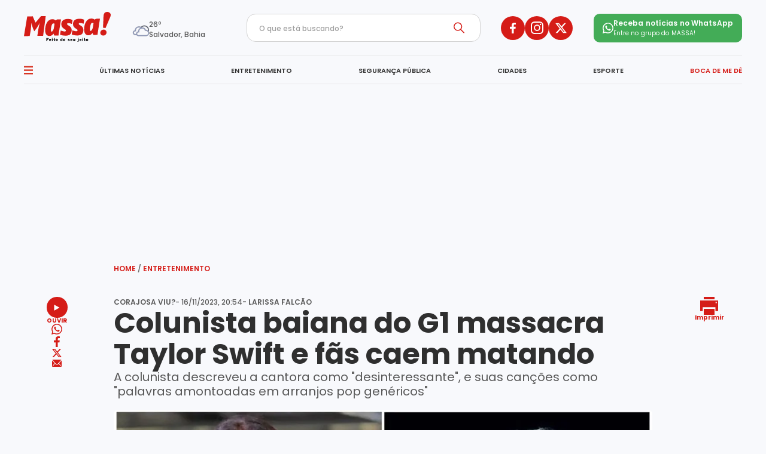

--- FILE ---
content_type: text/html; charset=UTF-8
request_url: https://jornalmassa.com.br/entretenimento/colunista-baiana-do-g1-massacra-taylor-swift-e-fas-caem-matando-1240341
body_size: 9793
content:
<!DOCTYPE html><html lang="pt-br"><head><title>Colunista baiana do G1 massacra Taylor Swift e fãs caem matando | Portal Massa</title><meta charset="UTF-8"><meta http-equiv="X-UA-Compatible" content="IE=edge"><meta name="HandheldFriendly" content><meta name="MobileOptimized" content="width"><meta name="viewport" content="width=device-width, initial-scale=1.0"><meta name="author" content="Massa"><meta name="copyright" content="Massa"><meta name="Publisher" content="https://jornalmassa.com.br"><meta name="Distribution" content="Global"><meta name="generator" content="Mundiware Elite CS"><link type="image/x-icon" rel="shortcut icon" href="https://jornalmassa.com.br/themes/default/favicon_massa.png"><link rel="apple-touch-icon" href="https://jornalmassa.com.br/themes/default/favicon_massa.png"><link rel="icon" type="image/x-icon" href="https://jornalmassa.com.br/themes/default/favicon_massa.png"><meta property="Robots" content="follow, index"><meta name="revisit-after" content="1 Day"><meta name="msvalidate.01" content=""><meta name="google-site-verification" content=""><meta property="fb:admins" content=""><meta property="fb:app_id" content=""><meta property="fb:pages" content=""><link rel="alternate" type="application/rss+xml" href="https://jornalmassa.com.br/rss"><meta http-equiv="x-dns-prefetch-control" content="on"><link rel="dns-prefetch" href="//www.google-analytics.com"><link rel="preconnect" href="//www.google-analytics.com"><link rel="dns-prefetch" href="//googleadservices.com"><link rel="preconnect" href="//googleadservices.com"><link rel="dns-prefetch" href="//www.googletagmanager.com"><link rel="preconnect" href="//www.googletagmanager.com"><link rel="dns-prefetch" href="//securepubads.g.doubleclick.net"><link rel="preconnect" href="//securepubads.g.doubleclick.net"><link rel="dns-prefetch" href="//www.googletagservices.com"><link rel="preconnect" href="//www.googletagservices.com"><link rel="dns-prefetch" href="//connect.facebook.net"><link rel="preconnect" href="//connect.facebook.net"><link rel="dns-prefetch" href="//cdn.ampproject.org"><link rel="preconnect" href="//cdn.ampproject.org"><script type="text/javascript">(function(n,t,i,r,u,f,e){n[i]=n[i]||function(){(n[i].q=n[i].q||[]).push(arguments)};f=t.createElement(r);f.async=1;f.src="https://www.clarity.ms/tag/"+u;e=t.getElementsByTagName(r)[0];e.parentNode.insertBefore(f,e)})(window,document,"clarity","script","eiytbjz2oo")</script><script async src="https://www.googletagmanager.com/gtag/js?id=G-NMZ5PD3W3K"></script><script>function gtag(){dataLayer.push(arguments)}window.dataLayer=window.dataLayer||[];gtag("js",new Date);gtag("config","G-NMZ5PD3W3K")</script><meta name="description" content='Mexendo no vespeiro de f&#227;s da loirinha, a jornalista baiana Carol Prado virou alvo de cr&#237;ticas nesta quinta-feira (16), ap&#243;s publicar uma an&#225;lise sobre a cantora americana Taylor Swift, no G1. A colunista descreveu a cantora como "desinteressante", e suas can&#231;&#245;es como "palavras amontoadas em arranjos pop gen&#233;ricos".'><meta name="keywords" content="Taylor Swift"><meta name="DC.title" content="Colunista baiana do G1 massacra Taylor Swift e f&#227;s caem matando | Massa"><meta name="DC.creator " content="Massa"><meta name="DC.subject" content="Taylor Swift | Colunista baiana do G1 massacra Taylor Swift e f&#227;s caem matando"><meta name="DC.description" content='Mexendo no vespeiro de f&#227;s da loirinha, a jornalista baiana Carol Prado virou alvo de cr&#237;ticas nesta quinta-feira (16), ap&#243;s publicar uma an&#225;lise sobre a cantora americana Taylor Swift, no G1. A colunista descreveu a cantora como "desinteressante", e suas can&#231;&#245;es como "palavras amontoadas em arranjos pop gen&#233;ricos". '><meta name="DC.publisher" content="Mundiware Elite CS"><meta name="Custodian" content="Mundiware"><meta name="DC.date.created" content="2023-11-16"><meta name="DC.date.modified" content="2023-11-16"><meta name="DC.Identifier" content="https://jornalmassa.com.br/entretenimento/colunista-baiana-do-g1-massacra-taylor-swift-e-fas-caem-matando-1240341"><meta name="DC.type" content="text.homepage.institucional"><meta name="DC.format" content="text/xhtml"><meta name="DC.type" content="text.homepage.image.video"><meta property="og:title" content="Colunista baiana do G1 massacra Taylor Swift e f&#227;s caem matando | Massa"><meta property="og:description" content='Mexendo no vespeiro de f&#227;s da loirinha, a jornalista baiana Carol Prado virou alvo de cr&#237;ticas nesta quinta-feira (16), ap&#243;s publicar uma an&#225;lise sobre a cantora americana Taylor Swift, no G1. A colunista descreveu a cantora como "desinteressante", e suas can&#231;&#245;es como "palavras amontoadas em arranjos pop gen&#233;ricos".'><meta property="og:url" content="https://jornalmassa.com.br/entretenimento/colunista-baiana-do-g1-massacra-taylor-swift-e-fas-caem-matando-1240341"><meta property="og:site_name" content="Portal Massa"><meta property="og:type" content="article"><meta property="og:locale" content="pt_BR"><meta property="og:image" content="https://cdn.jornalmassa.com.br/img/Artigo-Destaque/1240000/Colunista-baiana-do-G1-massacra-Taylor-Swift-e-fas0124034100202311162053.jpg?xid=5848040"><meta property="og:image:width" content="1500"><meta property="og:image:height" content="843"><meta property="article:section" content="Entretenimento"><meta property="article:published_time" content="2023-11-16T20:54"><meta property="twitter:card" content="summary_large_image"><meta property="twitter:site" content=""><meta property="twitter:creator" content=""><meta name="twitter:title" content="Colunista baiana do G1 massacra Taylor Swift e f&#227;s caem matando | Massa"><meta name="twitter:description" content='Mexendo no vespeiro de f&#227;s da loirinha, a jornalista baiana Carol Prado virou alvo de cr&#237;ticas nesta quinta-feira (16), ap&#243;s publicar uma an&#225;lise sobre a cantora americana Taylor Swift, no G1. A colunista descreveu a cantora como "desinteressante", e suas can&#231;&#245;es como "palavras amontoadas em arranjos pop gen&#233;ricos".'><meta property="twitter:site" content=""><meta property="twitter:creator" content=""><meta property="twitter:image" content="https://cdn.jornalmassa.com.br/img/Artigo-Destaque/1240000/Colunista-baiana-do-G1-massacra-Taylor-Swift-e-fas0124034100202311162053.jpg?xid=5848040"><meta property="twitter:image:width" content="1500"><meta property="twitter:image:height" content="843"><script type="application/ld+json">{"@context":"https://schema.org","@type":"NewsArticle","mainEntityOfPage":{"@type":"WebPage","@id":"https://jornalmassa.com.br/entretenimento/colunista-baiana-do-g1-massacra-taylor-swift-e-fas-caem-matando-1240341"},"headline":"Colunista baiana do G1 massacra Taylor Swift e fãs caem matando - Massa","datePublished":"2023-11-16T20:54:16.687-03:00","dateModified":"2023-11-16T20:53:20-03:00","author":{"@type":"Person","name":"Larissa Falcão","url":"https://jornalmassa.com.br/entretenimento/colunista-baiana-do-g1-massacra-taylor-swift-e-fas-caem-matando-1240341"},"image":"https://cdn.jornalmassa.com.br/img/Artigo-Destaque/1240000/Colunista-baiana-do-G1-massacra-Taylor-Swift-e-fas0124034100202311162053.jpg?xid=5848040","publisher":{"@type":"Organization","name":"Portal Massa","logo":{"@type":"ImageObject","url":"https://jornalmassa.com.br/themes/default/assets/img/desktop/manchetePadrao.png"}},"url":"https://jornalmassa.com.br/entretenimento/colunista-baiana-do-g1-massacra-taylor-swift-e-fas-caem-matando-1240341"}</script><link rel="shortlink" href="https://jornalmassa.com.br/entretenimento/colunista-baiana-do-g1-massacra-taylor-swift-e-fas-caem-matando-1240341"><link rel="canonical" href="https://jornalmassa.com.br/entretenimento/colunista-baiana-do-g1-massacra-taylor-swift-e-fas-caem-matando-1240341"><link rel="amphtml" href="/entretenimento/colunista-baiana-do-g1-massacra-taylor-swift-e-fas-caem-matando-1240341?_=amp"><link rel="alternate" href="https://jornalmassa.com.br/entretenimento/colunista-baiana-do-g1-massacra-taylor-swift-e-fas-caem-matando-1240341"><script>var _comscore=_comscore||[];_comscore.push({c1:"2",c2:"40060991",options:{enableFirstPartyCookie:!0,bypassUserConsentRequirementFor1PCookie:!0}}),function(){var n=document.createElement("script"),t=document.getElementsByTagName("script")[0];n.async=!0;n.src="https://sb.scorecardresearch.com/cs/40060991/beacon.js";t.parentNode.insertBefore(n,t)}()</script><noscript><img src="https://sb.scorecardresearch.com/p?c1=2&amp;c2=40060991
    &amp;cv=4.4.0&amp;cj=1"></noscript><link rel="preload" href="/themes/default/assets/fonts/Poppins-Bold.ttf" as="font" type="font/ttf" crossorigin><style>.massa-header{max-width:1200px;margin:0 auto;display:flex;flex-direction:column;margin-bottom:20px}.massa-header .massa-header-top{display:flex;justify-content:space-between;align-items:center;padding:20px 0;min-height:93px}.massa-header .massa-header-top .massa-header-wrapper{display:flex;gap:20px;justify-content:center;flex-direction:row-reverse;min-width:123px}.massa-header .massa-header-top .massa-header-wrapper{display:flex;flex-direction:column;gap:6px}.massa-header .massa-header-top .massa-header-wrapper{color:#2f2f2f;font-size:14px;font-weight:900}.massa-header .massa-header-top .massa-header-wrapper{color:#595959;font-size:10px;font-weight:500}.massa-header-wrapper span:first-of-type{display:block;margin-top:5px;font-family:"Poppins-Medium";font-size:12px;color:#595959;min-width:75px}.massa-header-wrapper div{min-height:30px;min-width:30px}.massa-header-wrapper img{min-width:30px;min-height:30px;height:30px;width:30px;margin-right:-16px;margin-top:5px}.massa-header-wrapper .temp{font-family:"Poppins-Bold";font-size:14px;color:#2f2f2f}.massa-header-classificados{display:flex;gap:25px}.massa-header .massa-header-top .massa-header-classificados a{color:#d51c17;font-size:12px;font-weight:900;text-decoration:none}.massa-header .massa-header-top .massa-header-wrapper{align-items:center;gap:20px;flex-direction:row-reverse;justify-content:space-between}.massa-header .massa-header-top ul{display:flex;align-items:center;gap:42px}.massa-search-box{border:1px solid #d3d3d3;padding:10px 20px;border-radius:15px;display:flex;justify-content:flex-start;background-color:#fff}.title-topic .icon-down{display:none;width:8px;margin-right:5px}.title-topic .icon-right{width:8px;margin-right:5px}.title-topic .icon-down-interior{display:none}.details-superior[open] .title-topic .icon-right{display:none}.details-superior[open] .title-topic .icon-down{display:inline}.details-interior[open] .title-topic .icon-right-interior{display:none}.details-interior[open] .title-topic .icon-down-interior{display:inline}.massa-search-box input::placeholder{font-family:"Poppins-Medium";color:#9f9f9f;font-size:12px}.massa-search-box img{width:18px;margin:0 6px 0 10px}.massa-redes-sociais{display:flex;gap:12px}.massa-redes-sociais img:hover{transform:scale(1.2)}.massa-redes-sociais a{width:40px;height:40px;border-radius:50%;background-color:#d51c17;display:flex;align-items:center;justify-content:center}.massa-header-nav{padding:15px 0;border-top:1px solid #e5e5e5;border-bottom:1px solid #e5e5e5}.massa-header-nav ul{display:flex;align-items:center;justify-content:space-between}.massa-header-nav ul li{position:relative}.massa-header-nav ul li::after{position:absolute;content:"";width:100%;opacity:0;height:2px;background-color:#d51c17!important;bottom:-16px;left:0;border-radius:20px;right:0;transform:scale(0);transition:.3s ease-in-out}.massa-header-nav ul li:hover::after{opacity:1;border-radius:20px;transform:scale(1)}.menuItem.active::after{content:"";opacity:1;border-radius:20px;transform:scale(1);display:block;position:absolute;background-color:#d51c17;background:#fff;height:2px;width:100%;border-radius:20px;bottom:-15px;transition:.2s}.massa-header-nav>ul>li>a{font-size:11px;color:#2f2f2f;text-decoration:none;font-family:"Poppins-Semibold"}.massa-header-nav>ul>li:last-child>a:last-child{color:#d51c17}.screen-menu{position:fixed;top:0;left:0;z-index:100;display:flex;width:100%;left:-100%;min-width:300px;transition:all .4s ease}.aside-section-menu{padding:30px;display:flex;flex-direction:column;gap:25px;height:100%}.aside-section-menu ul{display:flex;flex-direction:column;gap:15px}.aside-section-menu ul li a{font-size:16px;color:#2f2f2f;line-height:24px;position:relative;cursor:pointer;width:fit-content;font-family:'Poppins-ExtraBold';text-transform:uppercase;letter-spacing:.24px;padding-bottom:8px}.massa-search{position:relative;display:flex;align-items:center;border:1px solid #e5e5e5;border-radius:10px;padding:10px 25px}.massa-search input{color:#9f9f9f;font-family:'Poppins-Regular';width:185px}.massa-iconSearch{position:relative;padding-left:10px}.aside-section-menu .header{display:flex;justify-content:space-between;align-items:center}.mw-search-input{color:#2f2f2f;font-family:Poppins-bold;font-size:16px}@keyframes scaleFooter{0%{transform:scale(.98)}50%{transform:scale(.15)}100%{transform:scale(1)}}.barra-lateral-menu{width:320px;height:100vh;background-color:#fafafa;overflow-y:auto;overflow-x:hidden;display:flex;flex-direction:column;justify-content:space-between}#check:checked~.bg-menu-lateral{opacity:1;width:100%;height:100vh;background-color:#5151515c;backdrop-filter:blur(3px);position:fixed;z-index:999}.bg-menu-lateral{top:0;opacity:0;left:0}#check{display:none}#check:checked~.screen-menu{display:flex;transform:translateX(100%);z-index:1000}.whatsapp-group{display:flex;flex-direction:row;align-items:center;background-color:#43ac57;border-radius:10px;gap:10px;padding:7px 15px}.whatsapp-group div{display:flex;flex-direction:column;justify-content:center;color:#fff}@media(max-width:1205px){.massa-header .massa-header-top{padding:20px 20px}.massa-header-nav{padding:15px 20px}}@media(max-width:981px){.massa-header .massa-header-top .massa-header-wrapper{align-items:center;flex-direction:row-reverse;justify-content:space-between}.massa-header-nav{gap:1rem;overflow:hidden}.massa-header .massa-header-nav ul{min-width:100%;overflow-x:scroll}.massa-header .massa-header-nav ul::-webkit-scrollbar{display:none}.massa-header .massa-header-nav ul li{white-space:nowrap}}@media(max-width:733px){.whatsapp-group{display:none}}@media(max-width:733px){.massa-header-nav li{margin-right:15px}.massa-redes-sociais a{width:34px;height:34px}.massa-header-wrapper{width:auto}.massa-header-wrapper .temp{font-size:10px}.massa-header-wrapper span:first-of-type{font-size:10px}.massa-search-box{width:60px;gap:0;margin-right:10px}.mw-input-search-box{width:0}.logo img{margin-left:15px;height:145px;width:50px}.massa-header-wrapper img{height:30px;width:30px;margin-right:-19px;margin-left:16px;margin-top:5px}}@media(max-width:700px){.massa-header-wrapper{padding-right:341px px}.logo img{padding-left:105px}.massa-header .massa-header-top{display:flex;gap:95px;padding:20px}}@media(max-width:577px){.massa-header .massa-header-top{display:flex;justify-content:space-between;padding:20px}.logo img{height:145px;width:50px;padding-left:62px}.massa-header-classificados{display:none}.massa-redes-sociais a{display:none}.massa-redes-sociais{display:flex;gap:9px;margin-right:15px}.massa-search-box{display:none}}@media(max-width:449px){.massa-redes-sociais{display:none}.massa-header .massa-header-top{display:flex;justify-content:space-between;padding:20px}}@media(max-width:960px){.massa-search-box{display:none}}@media(max-width:390px){.logo{padding-left:20px}}</style><link rel="stylesheet" href="/themes/default/assets/css/sbundle_f6597b0a91e74ad1c1eff08c0df90474.css?t=1762439593" type="text/css" media="all"><script defer src="https://tags.juicebarads.com/js/jornalmassa.js"></script><script src="https://cdn.onesignal.com/sdks/OneSignalSDK.js" async=""></script><script>window.OneSignal=window.OneSignal||[];OneSignal.push(function(){OneSignal.init({appId:"30da9100-e2cf-48e9-8bd5-f0f8547b9a6d"})})</script></head><body><header class="massa-header"><div class="massa-header-top"><a href="/"><img fetchpriority="high" class="logo" src="/themes/default/assets/img/svg/logo.svg" alt="Logo - Massa"></a><div class="massa-header-wrapper" id="tempHeader"><span>27º <span>Salvador, Bahia</span></span><div><img fetchpriority="high" src="/themes/default/assets/img/tempo-owm/10d.png" fetchpriority="high" alt="previsao diaria"></div></div><div class="massa-header-classificados"></div><form class="massa-search-box form-top"><input class="mw-search-input input-header" type="text" placeholder="O que está buscando?"><img fetchpriority="high" src="/themes/default/assets/img/svg/search.svg" style="cursor:pointer" class="mw-search-button icon-search-header" alt="Search"></form><div class="massa-redes-sociais"><a href="https://pt-br.facebook.com/jornalmassaoficial" target="_blank"><img fetchpriority="high" src="/themes/default/assets/img/svg/facebook.svg" alt="Facebook"></a> <a href="https://www.instagram.com/jornalmassaoficial/" target="_blank"><img fetchpriority="high" src="/themes/default/assets/img/svg/instagram.svg" alt="Instagram"></a> <a href="https://x.com/jornalmassaofc/status/1706356293370364367?s=48" target="_blank"><svg xmlns="http://www.w3.org/2000/svg" width="19" height="20" viewBox="0 0 16 14"><path fill="#fff" id="twitter_x_logo_b" d="M13.855,2.25h2.454l-5.36,5.93,6.306,8.07H12.317L8.45,11.356,4.025,16.25H1.57L7.3,9.907,1.254,2.25H6.317l3.5,4.473Zm-.861,12.579h1.359L5.578,3.6H4.119Z" transform="translate(-1.254 -2.25)" fill="#fff" /></svg></a></div><a href="https://chat.whatsapp.com/Cr7vJmXS5hr9B3tRxX7E6S" class="whatsapp-group"><div><img class="lozad" fetchpriority="high" src="/themes/default/assets/img/svg/whatsapp-white.svg" alt="WHATSAPP"></div><div><span style="font-family:'Poppins-Semibold';font-size:12px;letter-spacing:.12px;line-height:18px">Receba notícias no WhatsApp</span> <span style="font-family:'Poppins-Regular';font-size:10px;letter-spacing:.1px;line-height:16px">Entre no grupo do <b>MASSA!</b></span></div></a></div><nav class="massa-header-nav"><ul><li><label id="icone" for="check" style="display:flex;gap:10px;align-items:center;cursor:pointer"><img style="width:15px;height:15px;filter:brightness(0) saturate(100%) invert(19%) sepia(71%) saturate(3629%) hue-rotate(354deg) brightness(96%) contrast(92%)" loading="lazy" src="/themes/default/assets/img/svg/menuhamburguer.svg" alt="i"></label><li class="menuItem" data-title="&#218;ltimas not&#237;cias"><a href="https://jornalmassa.com.br/ultimas-noticias" class="mw-link-decoration">ÚLTIMAS NOTÍCIAS</a><li class="menuItem" data-title="Entretenimento"><a href="https://jornalmassa.com.br/entretenimento?d=1" class="mw-link-decoration">ENTRETENIMENTO</a><li class="menuItem" data-title="Seguran&#231;a p&#250;blica"><a href="/seguranca-publica" class="mw-link-decoration">SEGURANÇA PÚBLICA</a><li class="menuItem" data-title="Cidades"><a href="/cidades" class="mw-link-decoration">CIDADES</a><li class="menuItem" data-title="Esporte"><a href="/esporte" class="mw-link-decoration">ESPORTE</a><li class="menuItem" data-title="Boca De Me D&#234;"><a href="https://jornalmassa.com.br/colunas/boca-de-me-de?d=1" class="mw-link-decoration">BOCA DE ME DÊ</a></ul></nav><input type="checkbox" id="check"><div class="screen-menu"><div class="barra-lateral-menu"><section class="aside-section-menu"><div class="header"><div class="massa-logo"><img loading="lazy" class="logo" src="/themes/default/assets/img/svg/logo.svg" alt="Logo"></div><label for="check" class="icon-close-menu"><img style="width:15px;height:15px" loading="lazy" src="/themes/default/assets/img/svg/close.svg" alt="i"></label></div><form class="massa-search-box form-aside" style="display:flex;width:106%"><input class="mw-search-input input-menu-aside" type="text" placeholder="O que está buscando?"><img loading="lazy" src="/themes/default/assets/img/svg/search.svg" style="margin:0;cursor:pointer" class="mw-search-button icon-search-aside" alt="Search"></form><a href="https://jornalmassa.com.br/ultimas-noticias">ÚLTIMAS NOTÍCIAS</a> <a href="/seguranca-publica">SEGURANÇA PÚBLICA</a> <a href="/entretenimento">ENTRETENIMENTO</a> <a href="/colunas/boca-de-me-de">BOCA DE ME DÊ</a> <a href="/colunas/na-cama-com-o-massa">NA CAMA COM O MASSA!</a> <a href="/cidades">CIDADES</a> <a href="/colunas/quebradeira">QUEBRADEIRA</a> <a href="/bbb">BBB</a> <a href="/esporte">ESPORTE</a> <a href="https://jornalmassa.com.br/esporte/ec-bahia?d=1">EC BAHIA</a> <a href="https://jornalmassa.com.br/esporte/ec-vitoria?d=1">EC VITÓRIA</a> <a href="/eventos">EVENTOS</a> <a href="https://jornalmassa.com.br/carnaval?d=1">CARNAVAL</a> <a href="https://jornalmassa.com.br/meubairroemassa?d=1">MEU BAIRRO É MASSA!</a> <a href="/colunas/bola-dentro">BOLA DENTRO</a> <a href="/politica">POLÍTICA</a> <a href="/viver-bem">VIVER BEM</a> <a href="/empregos">EMPREGOS</a> <a href="/mundo">MUNDO</a> <a href="https://jornalmassa.com.br/servicos?d=1">SERVIÇOS</a></section></div></div><div class="bg-menu-lateral"><label for="check" class="bg-menu-lateral"></label></div></header><script>function removeAccents(n){return n.normalize("NFD").replace(/[\u0300-\u036f]/g,"")}function hoverChecker(){const n=document.querySelectorAll(".menuItem");if(n.length){let t=removeAccents(document.title.toLowerCase());n.forEach(n=>{let i=removeAccents(n.getAttribute("data-title").toLowerCase());t.includes(i)&&n.classList.add("active")})}}hoverChecker()</script><div id="banner-01" class="banner-jba-long"></div><main class="mw-article-container"><section class="mw-article-navigator"><a href="/">Home <span>/</span></a> <a href="/entretenimento">Entretenimento</a></section><section class="article-wrapper"><aside class="share-container"><section class="article-share"><button id="mw-ouvir-btn" class="mw-btn-aside" aria-label="OUVIR"><span><svg xmlns="http://www.w3.org/2000/svg" width="17.327" height="10" viewBox="0 0 17.327 19.802"><path id="play" d="M8.355,5.784l17.327,9.9-17.327,9.9Z" transform="translate(-8.355 -5.784)" fill="#FFFFFF" /></svg></span> OUVIR<audio id="tts" src="" data-src="https://cdn.jornalmassa.com.br/img/TTS/1240000/Colunista-baiana-do-G1-massacra-Taylor-Swift-e-fas0124034100202311162053.mp3?xid=5848042" style="display:none"></audio></button><audio controls id="article-audio-player" style="display:none" data-duration="114.313" src="" data-src="https://cdn.jornalmassa.com.br/img/TTS/1240000/Colunista-baiana-do-G1-massacra-Taylor-Swift-e-fas0124034100202311162053.mp3?xid=5848042"></audio><div class="share"><ul class="slide"><li><a id="share-whatsapp" href="https://api.whatsapp.com/send?text=Jornal%20Massa%3A%20Colunista%20baiana%20do%20G1%20massacra%20Taylor%20Swift%20e%20f%C3%A3s%20caem%20matando%20https%3A%2F%2Fjornalmassa.com.br%2F_%2F1240341" target="_blank" rel="noopener"><img class="lozad" loading="lazy" src="/themes/default/assets/img/svg/whatsapp.svg" alt="WHATSAPP"></a><li><a href="https://www.facebook.com/sharer.php?u=https%3A%2F%2Fjornalmassa.com.br%2F_%2F1240341" target="_blank" title="Compartilhar no Facebook" class="mw-share-btn" id="share-facebook" rel="nofollow, noopener, noindex" aria-label="Compartilhar no Facebook"><svg xmlns="http://www.w3.org/2000/svg" width="10" height="18" viewBox="0 0 10 18"><g id="facebook" transform="translate(-1109.5 -35.5)"><path id="facebook-2" data-name="facebook" d="M10.954,10.125l.519-3.258H8.23V4.753a1.659,1.659,0,0,1,1.905-1.76h1.474V.22A18.625,18.625,0,0,0,8.993,0,4.05,4.05,0,0,0,4.578,4.385V6.867H1.609v3.258H4.578V18H8.23V10.125Z" transform="translate(1107.891 35.5)" fill="#D51C17" /></g></svg></a><li><a href="https://twitter.com/intent/tweet?text=Colunista%20baiana%20do%20G1%20massacra%20Taylor%20Swift%20e%20f%C3%A3s%20caem%20matando&amp;url=%0D%0A%20%20%20%20%20%20%20%20%20%20%20%20%20%20%20%20%20%20%20%20https%3A%2F%2Fjornalmassa.com.br%2F_%2F1240341%0D%0A%20%20%20%20%20%20%20%20%20%20%20%20%20%20%20%20" rel="nofollow, noopener, noindex" target="_blank" class="mw-share-btn" id="share-twitter" aria-label="Compartilhar no Twitter"><img class="lozad" loading="lazy" src="/themes/default/assets/img/svg/twitter_x_logo_p.svg" alt="twitter"></a><li><a class="mw-share-btn" id="share-email" href="/cdn-cgi/l/email-protection#[base64]" title="Compartilhar no E-mail"><img class="lozad" loading="lazy" src="/themes/default/assets/img/svg/email.svg" alt="email"></a></ul></div></section></aside><section class="article-container"><header><h3>Corajosa viu? <abbr title="data de publicação" data-last-version-date='"2023-11-16T20:53:20-03:00"'>- 16/11/2023, 20:54</abbr> - Larissa Falcão</h3><h1>Colunista baiana do G1 massacra Taylor Swift e fãs caem matando</h1><h2>A colunista descreveu a cantora como "desinteressante", e suas canções como "palavras amontoadas em arranjos pop genéricos"</h2></header><aside class="share-container-mobile"><button id="mw-ouvir-btn-mob" class="mw-btn-aside mw-ouvir-btn" aria-label="OUVIR"><span><svg xmlns="http://www.w3.org/2000/svg" width="17.327" height="10" viewBox="0 0 17.327 19.802"><path id="play" d="M8.355,5.784l17.327,9.9-17.327,9.9Z" transform="translate(-8.355 -5.784)" fill="#FFFFFF" /></svg></span> OUVIR<audio id="tts-mob" src="" data-src="https://cdn.jornalmassa.com.br/img/TTS/1240000/Colunista-baiana-do-G1-massacra-Taylor-Swift-e-fas0124034100202311162053.mp3?xid=5848042" style="display:none"></audio></button><audio controls id="article-audio-player-mob" style="display:none" data-duration="114.313" src="" data-src="https://cdn.jornalmassa.com.br/img/TTS/1240000/Colunista-baiana-do-G1-massacra-Taylor-Swift-e-fas0124034100202311162053.mp3?xid=5848042"></audio><button class="mw-btn-aside" aria-label="Imprimir" onClick="window.print()"><img class="lozad" loading="lazy" src="/themes/default/assets/img/svg/print.svg" alt="Imprimir"> Imprimir</button><div class="share-mobile"><ul class="slide"><li> <a id="share-whatsapp" href="https://api.whatsapp.com/send?text=Jornal%20Massa%3A%20Colunista%20baiana%20do%20G1%20massacra%20Taylor%20Swift%20e%20f%C3%A3s%20caem%20matando%20https%3A%2F%2Fjornalmassa.com.br%2F_%2F1240341" target="_blank" rel="noopener"><img class="lozad" loading="lazy" src="/themes/default/assets/img/svg/whatsapp.svg" alt="WHATSAPP"></a><li><a href="https://www.facebook.com/sharer.php?u=https%3A%2F%2Fjornalmassa.com.br%2F_%2F1240341" target="_blank" title="Compartilhar no Facebook" class="mw-share-btn" id="share-facebook" rel="nofollow, noopener, noindex" aria-label="Compartilhar no Facebook"><svg xmlns="http://www.w3.org/2000/svg" width="10" height="18" viewBox="0 0 10 18"><g id="facebook" transform="translate(-1109.5 -35.5)"><path id="facebook-2" data-name="facebook" d="M10.954,10.125l.519-3.258H8.23V4.753a1.659,1.659,0,0,1,1.905-1.76h1.474V.22A18.625,18.625,0,0,0,8.993,0,4.05,4.05,0,0,0,4.578,4.385V6.867H1.609v3.258H4.578V18H8.23V10.125Z" transform="translate(1107.891 35.5)" fill="#D51C17" /></g></svg></a><li><a href="https://twitter.com/intent/tweet?text=Colunista%20baiana%20do%20G1%20massacra%20Taylor%20Swift%20e%20f%C3%A3s%20caem%20matando&amp;url=%0D%0A%20%20%20%20%20%20%20%20%20%20%20%20%20%20%20%20%20%20%20%20%20%20%20%20%20%20%20https%3A%2F%2Fjornalmassa.com.br%2F_%2F1240341%20%0D%0A%20%20%20%20%20%20%20%20%20%20%20%20%20%20%20%20%20%20%20%20%20%20%20%20" rel="nofollow, noopener, noindex" target="_blank" class="mw-share-btn" id="share-twitter" aria-label="Compartilhar no Twitter"><img class="lozad" loading="lazy" src="/themes/default/assets/img/svg/twitter_x_logo_p.svg" alt="twitter"></a><li><a class="mw-share-btn" id="share-email" href="/cdn-cgi/l/email-protection#[base64]" title="Compartilhar no E-mail"><img class="lozad" loading="lazy" src="/themes/default/assets/img/svg/email.svg" alt="email"></a></ul><label class="mw-btn-aside mw-btn-share" aria-label="SHARE"><span><img class="lozad" loading="lazy" src="/themes/default/assets/img/svg/compartilhar.svg" alt="Compartilhar"></span> Compartilhar</label></div></aside><script data-cfasync="false" src="/cdn-cgi/scripts/5c5dd728/cloudflare-static/email-decode.min.js"></script><script>document.querySelector(".mw-btn-share").onclick=()=>{document.querySelector(".share-mobile .slide").classList.toggle("show")}</script><section class="article-content" data-article-id="1240341"><div class="mw-article-img-box"><picture><source media="(max-width: 768px)" srcset="https://cdn.jornalmassa.com.br/img/Artigo-Destaque/1240000/380x300/Colunista-baiana-do-G1-massacra-Taylor-Swift-e-fas0124034100202311162053-ScaleOutside-1.webp?fallback=https%3A%2F%2Fcdn.jornalmassa.com.br%2Fimg%2FArtigo-Destaque%2F1240000%2FColunista-baiana-do-G1-massacra-Taylor-Swift-e-fas0124034100202311162053.jpg%3Fxid%3D5848040&amp;xid=5848040"><source media="(min-width: 768px)" srcset="https://cdn.jornalmassa.com.br/img/Artigo-Destaque/1240000/900x500/Colunista-baiana-do-G1-massacra-Taylor-Swift-e-fas0124034100202311162053-ScaleOutside-1.webp?fallback=https%3A%2F%2Fcdn.jornalmassa.com.br%2Fimg%2FArtigo-Destaque%2F1240000%2FColunista-baiana-do-G1-massacra-Taylor-Swift-e-fas0124034100202311162053.jpg%3Fxid%3D5848040&amp;xid=5848040"><img style="width:100%" fetchpriority="high" src="https://cdn.jornalmassa.com.br/img/Artigo-Destaque/1240000/380x300/Colunista-baiana-do-G1-massacra-Taylor-Swift-e-fas0124034100202311162053-ScaleOutside-1.webp?fallback=https%3A%2F%2Fcdn.jornalmassa.com.br%2Fimg%2FArtigo-Destaque%2F1240000%2FColunista-baiana-do-G1-massacra-Taylor-Swift-e-fas0124034100202311162053.jpg%3Fxid%3D5848040&amp;xid=5848040" alt='Internautas consideraram o posicionamento da jornalista como "corajoso"'></picture><div class="mw-image-info" style="width:1500px;max-width:100%"><span class="mw-image-title">Internautas consideraram o posicionamento da jornalista como "corajoso"</span> <span class="mw-image-author">|  Foto: Reprodução/Internet</span></div></div><p>Mexendo no vespeiro de fãs da loirinha, a jornalista baiana Carol Prado virou alvo de críticas nesta quinta-feira (16) após publicar uma análise sobre a cantora americana Taylor Swift, no G1. A colunista descreveu a cantora como "desinteressante", e suas canções como "palavras amontoadas em arranjos pop genéricos".</p><p>Em seu perfil no Twitter (X), a jornalista foi duramente criticada pelos fãs brasileiros da loira." Essa Carol Prado é ridícula! G1 coloquem pessoas mais profissionais para trabalharem com vocês!", escreveu uma fã da cantora. "Fútil eh o seu desespero para chamar atenção e conseguir umas migalhas de hype", bradou outro fã.</p><p>Outros internautas consideraram o posicionamento da jornalista como "corajoso", uma vez que a legião de fãs da artista americana, não perdoa e pega pesado com quem critica a ídola. "Não podemos negar que a moça tem coragem", escreveu um internauta</p><p>E essa não foi a única polêmica que a jornalista esteve envolvida neste ano. Recentemente, Carol Prado foi responsável por alfinetar a atriz Bella Campos, sua colega de emissora, após a atriz publicar um vídeo onde se autoelogiava. A jornalista, que comanda também o G1 em 1 minuto, ironizou a atriz, e a julgou por estar usando filtro. “Bella, você é linda mesmo, mas se tivesse essa autoestima toda não enchia o vídeo de filtro”, alfinetou<br></p></section><div id="mgid"></div></section><aside class="print-container"><button class="mw-btn-aside mw-btn-print" aria-label="OUVIR" onClick="window.print()"><img class="lozad" loading="lazy" src="/themes/default/assets/img/svg/print.svg" alt="Imprimir"> Imprimir</button></aside></section><section class="article-leiaTambem"><h3><img loading="lazy" src="/themes/default/assets/img/svg/exclamacao.svg" alt="exclamção"> leia também</h3><div class="wrapper-leia-tambem" id="leiaMais"></div></section></main><div id="banner-02"></div><div id="banner-03"></div><footer class="massa-footer"><div class="massa-footer-top"><div class="massa-footer-top-header"><div class="massa-footer-info"><img loading="lazy" class="logo" src="/themes/default/assets/img/svg/logo.svg" alt="Logo - Massa"></div><div class="massa-footer-share-footer"><div class="massa-redes-sociais-footer"><a href="https://pt-br.facebook.com/jornalmassaoficial" target="_blank"><img loading="lazy" src="/themes/default/assets/img/svg/facebook.svg" alt="Facebook"></a> <a href="https://www.instagram.com/jornalmassaoficial/" target="_blank"><img loading="lazy" src="/themes/default/assets/img/svg/instagram.svg" alt="Instagram"></a> <a href="https://x.com/jornalmassaofc/status/1706356293370364367?s=48" target="_blank"><svg xmlns="http://www.w3.org/2000/svg" width="16" height="14" viewBox="0 0 16 14"><path id="twitter_x_logo_p" fill="#fff" d="M13.855,2.25h2.454l-5.36,5.93,6.306,8.07H12.317L8.45,11.356,4.025,16.25H1.57L7.3,9.907,1.254,2.25H6.317l3.5,4.473Zm-.861,12.579h1.359L5.578,3.6H4.119Z" transform="translate(-1.254 -2.25)" /></svg></a></div></div></div><nav class="massa-footer-nav"><ul><li><a href="">Notícias</a><li><a class="mw-subitem-footer" href="https://jornalmassa.com.br/seguranca-publica?d=1">Segurança Pública</a><li><a class="mw-subitem-footer" href="https://jornalmassa.com.br/entretenimento?d=1">Entretenimento</a><li><a class="mw-subitem-footer" href="/esporte">Esporte</a><li><a class="mw-subitem-footer" href="https://jornalmassa.com.br/politica?d=1">Política</a><li><a class="mw-subitem-footer" href="/cidades">Cidades</a><li><a class="mw-subitem-footer" href="https://jornalmassa.com.br/viver-bem?d=1">Viver Bem</a><li><a class="mw-subitem-footer" href="https://jornalmassa.com.br/mundo?d=1">Mundo</a><li><a class="mw-subitem-footer" href="">Vídeos</a></ul><ul><li><a href="/colunas">Colunas</a><li><a class="mw-subitem-footer" href="https://jornalmassa.com.br/colunas/boca-de-me-de?d=1">Boca de Me Dê</a><li><a class="mw-subitem-footer" href="https://jornalmassa.com.br/colunas/bola-dentro?d=1">Bola Dentro</a><li><a class="mw-subitem-footer" href="https://jornalmassa.com.br/colunas/na-cama-com-o-massa?d=1">Na Cama com o Massa!</a><li><a class="mw-subitem-footer" href="https://jornalmassa.com.br/colunas/quebradeira?d=1">Quebradeira</a></ul><ul><li><a href="/link">Link</a><li><a class="mw-subitem-footer" href="/cdn-cgi/l/email-protection#c9b9a6bbbda8a5a4a8babaa889a3a6bba7a8a5a4a8babaa8e7aaa6a4e7abbbe6">Fale com Massa</a><li><a class="mw-subitem-footer" href="">Política de Privacidade</a><li><a class="mw-subitem-footer" href="">Termos de Uso</a><li><a class="mw-subitem-footer" href="">Anuncie no Site</a><li><a class="mw-subitem-footer" href="">Classificados</a><li><a class="mw-subitem-footer" href="">Trabalhe Conosco</a><li><a class="mw-subitem-footer" href="">Ajuda</a></ul><ul><li>GRUPO A TARDE<li><a class="mw-subitem-footer" href="http://anuncie.atarde.com.br/">A TARDE</a><li><a class="mw-subitem-footer" href="https://atardefm.com.br/">A TARDE FM</a><li><a class="mw-subitem-footer" href="http://www.jornalmassa.com.br/">MASSA!</a><li><a class="mw-subitem-footer" href="http://agenciaatarde.com.br/">AGÊNCIA A TARDE</a><li><a class="mw-subitem-footer" href="http://educacao.atarde.com.br/">A TARDE EDUCAÇÃO</a></ul><ul><li>Classificados<li><span>(71) 99965-8961</span><li><span>(71) 2886-2683/8526</span><li><span><a href="/cdn-cgi/l/email-protection" class="__cf_email__" data-cfemail="fe9d929f8d8d9798979d9f9a918dbe998c8b8e919f8a9f8c9a9bd09d9193d09c8c">[email&#160;protected]</a></span></ul><ul><li>Publicidade<li><span>(71) 3340-8585/8560</span><li><span>(71) 99965-8961</span><li><span><a href="/cdn-cgi/l/email-protection" class="__cf_email__" data-cfemail="34444156585d575d5055505174534641445b5540554650511a575b591a5646">[email&#160;protected]</a></span></ul></nav></div><div class="wrapper"><h3>© 2006 - 2024 Todos os direitos Reservados a Massa. Este material não pode ser publicado, transmitido por broadcast, reescrito ou redstribuição sem prévia autorização.</h3><a href="https://mundiware.com/#jornalmassa" target="_blank"><img loading="lazy" src="/themes/default/assets/img/svg/logo_mw.svg" alt="developed by Mundiware" title="Desenvolvido por Mundiware"></a></div></footer><script data-cfasync="false" src="/cdn-cgi/scripts/5c5dd728/cloudflare-static/email-decode.min.js"></script><script type="text/javascript" src="/themes/default/assets/js/sbundle_15b2a7f363abb844a20873a4dd3f693b.js?t=1766061792"></script><script>async function loadLeiaMais(){const n=document.getElementById("leiaMais");fetch("/ajax/leiaMais?categoryId=19").then(n=>n.text()).then(t=>{const i=(new DOMParser).parseFromString(t,"text/html");n.innerHTML+=i.getElementById("mais-noticias").innerHTML})}var splide,thumbnails,current,i;if(fetch("/Article/RegisterView?articleId=1240341"),loadLeiaMais(),document.getElementById("main-slider")){for(splide=new Splide("#main-slider",{height:540,pagination:!0,arrows:!0,cover:!0,breakpoints:{700:{height:300}}}),thumbnails=document.getElementsByClassName("thumbnail"),i=0;i<thumbnails.length;i++)n(thumbnails[i],i);function n(n,t){n.addEventListener("click",function(){splide.go(t)})}splide.on("mounted move",function(){var n=thumbnails[splide.index];n&&(current&&current.classList.remove("is-active"),n.classList.add("is-active"),current=n)});splide.mount()}</script><script defer src="https://static.cloudflareinsights.com/beacon.min.js/vcd15cbe7772f49c399c6a5babf22c1241717689176015" integrity="sha512-ZpsOmlRQV6y907TI0dKBHq9Md29nnaEIPlkf84rnaERnq6zvWvPUqr2ft8M1aS28oN72PdrCzSjY4U6VaAw1EQ==" data-cf-beacon='{"version":"2024.11.0","token":"bbe320d8ff87406d8bab6352851dc38b","r":1,"server_timing":{"name":{"cfCacheStatus":true,"cfEdge":true,"cfExtPri":true,"cfL4":true,"cfOrigin":true,"cfSpeedBrain":true},"location_startswith":null}}' crossorigin="anonymous"></script>
</body>


--- FILE ---
content_type: text/html; charset=UTF-8
request_url: https://jornalmassa.com.br/ajax/leiaMais?categoryId=19
body_size: 646
content:

<link rel='stylesheet' href='/themes/default/assets/css/base.css?_=1762439591' type='text/css' media='all' />
<link rel='stylesheet' href='/themes/default/assets/css/category/categoryDesktop.css?_=1762439591' type='text/css' media='all' />
<link rel='stylesheet' href='/themes/default/assets/css/category/category.css?_=-62135589600' type='text/css' media='all' />
<link rel='stylesheet' href='/themes/default/assets/css/splide.min.css?_=1762439591' type='text/css' media='all' />
<link rel='stylesheet' href='/themes/default/assets/css/topResponsivo.css?_=-62135589600' type='text/css' media='all' />
<link rel='stylesheet' href='/themes/default/assets/css/footerResponsivo.css?_=-62135589600' type='text/css' media='all' />
<link rel='stylesheet' href='/themes/default/assets/css/avisoCookie.css?_=-62135589600' type='text/css' media='all' />
<link rel='stylesheet' href='/themes/default/assets/css/widgets/destaqueCategory.css?_=-62135589600' type='text/css' media='all' />
<link rel='stylesheet' href='/themes/default/assets/css/widgets/destaqueCategoryBox.css?_=-62135589600' type='text/css' media='all' />
<link rel='stylesheet' href='/themes/default/assets/css/widgets/chamadaBoxCategory.css?_=-62135589600' type='text/css' media='all' />
<link rel='stylesheet' href='/themes/default/assets/css/widgets/chamadaCategory.css?_=-62135589600' type='text/css' media='all' />
<link rel='stylesheet' href='/themes/default/assets/css/widgets/reels.css?_=-62135589600' type='text/css' media='all' />
<link rel='stylesheet' href='/themes/default/assets/css/widgets/capaDigital.css?_=-62135589600' type='text/css' media='all' />
<link rel='stylesheet' href='/themes/default/assets/css/widgets/newsletter.css?_=-62135589600' type='text/css' media='all' />
<link rel='stylesheet' href='/themes/default/assets/css/widgets/enquete.css?_=1762439591' type='text/css' media='all' />
<link rel='stylesheet' href='/themes/default/assets/css/widgets/chamadaSeca.css?_=1762439591' type='text/css' media='all' />
<style>
    #mais-noticias {
    display: grid;
    grid-template-columns: repeat(3,1fr);
    gap: 20px;
    max-width: 400px;
    margin: 40px auto;
}
</style>


<div id="mais-noticias">
    
        <article class="mw-chamadabox-seca">
            <a href="/entretenimento/musa-do-privacy-mc-mirella-gera-revolta-com-quadro-de-jesus-no-quarto-1329163" class="mw-widget mw-link-decoration">
                <h3 class="mw-chapeu-fundo">
                    Pol&#234;mica pesada
                </h3>
                <div class="info_chamadabox-seca">
                    <h2>
                        Musa do Privacy, MC Mirella gera revolta com quadro de Jesus no quarto
                    </h2> 
                    <span class="timePast" data-id="2026-01-25T23:00:00"></span>
                </div>
    
            </a>
        </article>
    
        <article class="mw-chamadabox-seca">
            <a href="/entretenimento/natalya-nery-agita-a-web-com-biquini-ousado-em-praia-de-salvador-1329162" class="mw-widget mw-link-decoration">
                <h3 class="mw-chapeu-fundo">
                    Pol&#234;mico...
                </h3>
                <div class="info_chamadabox-seca">
                    <h2>
                        Natalya Nery agita a web com biqu&#237;ni ousado em praia de Salvador
                    </h2> 
                    <span class="timePast" data-id="2026-01-25T21:40:00"></span>
                </div>
    
            </a>
        </article>
    
        <article class="mw-chamadabox-seca">
            <a href="/entretenimento/novinho-suspeito-de-assaltar-esposa-de-pedro-bial-e-preso-em-sao-paulo-1329154" class="mw-widget mw-link-decoration">
                <h3 class="mw-chapeu-fundo">
                    Foi pro xadrez!
                </h3>
                <div class="info_chamadabox-seca">
                    <h2>
                        Novinho suspeito de assaltar esposa de Pedro Bial &#233; preso em S&#227;o Paulo
                    </h2> 
                    <span class="timePast" data-id="2026-01-25T18:15:51"></span>
                </div>
    
            </a>
        </article>
    
        <article class="mw-chamadabox-seca">
            <a href="/entretenimento/tragedia-show-de-murilo-huff-e-cancelado-apos-morte-feia-no-local-1329152" class="mw-widget mw-link-decoration">
                <h3 class="mw-chapeu-fundo">
                    Luto
                </h3>
                <div class="info_chamadabox-seca">
                    <h2>
                        Trag&#233;dia! Show de Murilo Huff &#233; cancelado ap&#243;s morte feia no local
                    </h2> 
                    <span class="timePast" data-id="2026-01-25T17:00:00"></span>
                </div>
    
            </a>
        </article>
    
        <article class="mw-chamadabox-seca">
            <a href="/entretenimento/abalado-felipe-araujo-relembra-aniversario-e-morte-do-irmao-cristiano-1329145" class="mw-widget mw-link-decoration">
                <h3 class="mw-chapeu-fundo">
                    Saudade eterna
                </h3>
                <div class="info_chamadabox-seca">
                    <h2>
                        Abalado, Felipe Ara&#250;jo relembra anivers&#225;rio e morte do irm&#227;o Cristiano
                    </h2> 
                    <span class="timePast" data-id="2026-01-25T14:40:00"></span>
                </div>
    
            </a>
        </article>
    
</div>

--- FILE ---
content_type: image/svg+xml
request_url: https://jornalmassa.com.br/themes/default/assets/img/svg/search.svg
body_size: -118
content:
<svg xmlns="http://www.w3.org/2000/svg" width="16" height="16.001" viewBox="0 0 16 16.001">
  <path id="search" d="M15.8,15.061l-4.591-4.6a6.21,6.21,0,0,0,1.449-3.991,6.329,6.329,0,1,0-6.332,6.275,6.339,6.339,0,0,0,3.928-1.359L14.861,16a.663.663,0,1,0,.938-.939ZM1.344,6.475a4.981,4.981,0,0,1,9.962,0,4.981,4.981,0,0,1-9.962,0Z" transform="translate(0 -0.2)" fill="#d51c17"/>
</svg>


--- FILE ---
content_type: application/javascript
request_url: https://jornalmassa.com.br/themes/default/assets/js/sbundle_15b2a7f363abb844a20873a4dd3f693b.js?t=1766061792
body_size: 17663
content:
/*! Source: /themes/default/assets/js/base.js */
;
function hoverChecker(){const n=document.querySelectorAll(".menuItem");if(n.length){let t=document.title.toLowerCase();t.includes("capa do site")?n[0].classList.add("active"):t.includes("editoriais")?n[1].classList.add("active"):t.includes("politica")?n[2].classList.add("active"):t.includes("esporte")?n[3].classList.add("active"):t.includes("cidades")?n[4].classList.add("active"):t.includes("serviços")?n[5].classList.add("active"):t.includes("enquetes")?n[6].classList.add("active"):t.includes("promoções")?n[7].classList.add("active"):t.includes("eventos")?n[8].classList.add("active"):t.includes("videos")?n[9].classList.add("active"):t.includes("reporter massa")&&n[10].classList.add("active")}}function timer_data(n){const r=n instanceof Date?n:new Date(n),u=new Intl.RelativeTimeFormat("pt-br"),t={years:31536e3,months:2592e3,weeks:604800,days:86400,hours:3600,minutes:60,seconds:1},i=(r.getTime()-Date.now())/1e3;for(let n in t)if(t[n]<Math.abs(i)){const r=i/t[n];return u.format(Math.round(r),n)}}if(hoverChecker(),document.querySelector(".timePast")){const n=document.querySelectorAll(".timePast");n.forEach(n=>{const t=n.getAttribute("data-id");n.innerHTML=timer_data(t)})}
/*! Source: /themes/default/assets/js/article.js */
;
function LoadAudioThumb(){if(ttsAudio.getAttribute("src")===""){ttsAudio.src=ttsAudio.getAttribute("data-src");console.log("dentro da condição");return}console.log("fora da condição");return}function LoadAudioThumbMob(){if(ttsAudioMob.getAttribute("src")===""){ttsAudioMob.src=ttsAudioMob.getAttribute("data-src");console.log("dentro da condição");return}console.log("fora da condição");return}function toggleInlineAudio(){const n=document.getElementById("inline-audio-player");n&&(n.onloadeddata=function(){console.log("O som tem "+n.duration+" segundos");let i=Math.floor(n.duration/60);const t=document.querySelector(".mw-audio-duration-time span");t&&(t.innerHTML=i)});document.addEventListener("click",n=>{const t=n.target;if(t.classList.contains("toggle-audio")||t.closest(".toggle-audio")){const n=t.classList.contains("toggle-audio")?t:t.closest(".toggle-audio"),i=n.querySelector("audio"),r=n.querySelector(".mw-anexo-icone");if(!i||!r)return;const u=n.dataset.playing==="true";u?(i.pause(),n.dataset.playing="false",r.innerHTML=`<svg xmlns="http://www.w3.org/2000/svg" width="17" height="10" viewBox="0 0 22.102 17.662" fill="#D51C17">
          <path id="play" d="M8.355,5.784l17.327,9.9-17.327,9.9Z" transform="translate(-8.355 -5.784)" fill="#D51C17" />
          <use xlink:href="#mw-listen-btn"></use>
        </svg>`):(i.play(),n.dataset.playing="true",r.innerHTML=`<svg width="17.327" height="10" xmlns="http://www.w3.org/2000/svg" viewBox="0 0 320 512">
          <path fill="#D51C17" d="M272 63.1l-32 0c-26.51 0-48 21.49-48 47.1v288c0 26.51 21.49 48 48 48L272 448c26.51 0 48-21.49 48-48v-288C320 85.49 298.5 63.1 272 63.1zM80 63.1l-32 0c-26.51 0-48 21.49-48 48v288C0 426.5 21.49 448 48 448l32 0c26.51 0 48-21.49 48-48v-288C128 85.49 106.5 63.1 80 63.1z"/>
          <use xlink:href="#mw-pause-btn"></use>
        </svg>`)}})}const listenBtn=document.querySelector("#mw-ouvir-btn"),listenBtnMob=document.querySelector("#mw-ouvir-btn-mob"),ttsAudio=document.querySelector("#tts"),ttsAudioMob=document.querySelector("#tts-mob");let playIcon=listenBtn.children[0],playIconMob=listenBtnMob.children[0],isListen=!1;if(listenBtn.addEventListener("click",()=>{LoadAudioThumb(),isListen?(playIcon.innerHTML=`
        <svg xmlns="http://www.w3.org/2000/svg" width="17.327" height="10" viewBox="0 0 17.327 19.802">
        <path id="play" d="M8.355,5.784l17.327,9.9-17.327,9.9Z" transform="translate(-8.355 -5.784)" fill="#FFFFFF"/>
      </svg>
        `,ttsAudio.pause(),isListen=!1):(playIcon.innerHTML=`
<svg width="17.327" height="10" xmlns="http://www.w3.org/2000/svg" viewBox="0 0 320 512"><!--! Font Awesome Pro 6.1.1 by @fontawesome - https://fontawesome.com License - https://fontawesome.com/license (Commercial License) Copyright 2022 Fonticons, Inc. --><path fill="#fff" d="M272 63.1l-32 0c-26.51 0-48 21.49-48 47.1v288c0 26.51 21.49 48 48 48L272 448c26.51 0 48-21.49 48-48v-288C320 85.49 298.5 63.1 272 63.1zM80 63.1l-32 0c-26.51 0-48 21.49-48 48v288C0 426.5 21.49 448 48 448l32 0c26.51 0 48-21.49 48-48v-288C128 85.49 106.5 63.1 80 63.1z"/></svg>
        `,ttsAudio.play(),isListen=!0)}),listenBtnMob.addEventListener("click",()=>{LoadAudioThumbMob(),isListen?(playIconMob.innerHTML=`
        <svg xmlns="http://www.w3.org/2000/svg" width="17.327" height="10" viewBox="0 0 17.327 19.802">
        <path id="play" d="M8.355,5.784l17.327,9.9-17.327,9.9Z" transform="translate(-8.355 -5.784)" fill="#FFFFFF"/>
      </svg>
        `,ttsAudioMob.pause(),isListen=!1):(playIconMob.innerHTML=`
<svg width="17.327" height="10" xmlns="http://www.w3.org/2000/svg" viewBox="0 0 320 512"><!--! Font Awesome Pro 6.1.1 by @fontawesome - https://fontawesome.com License - https://fontawesome.com/license (Commercial License) Copyright 2022 Fonticons, Inc. --><path fill="#fff" d="M272 63.1l-32 0c-26.51 0-48 21.49-48 47.1v288c0 26.51 21.49 48 48 48L272 448c26.51 0 48-21.49 48-48v-288C320 85.49 298.5 63.1 272 63.1zM80 63.1l-32 0c-26.51 0-48 21.49-48 48v288C0 426.5 21.49 448 48 448l32 0c26.51 0 48-21.49 48-48v-288C128 85.49 106.5 63.1 80 63.1z"/></svg>
        `,ttsAudioMob.play(),isListen=!0)}),document.querySelector("#radio")){var player=document.querySelector("#radio");player.pause()}toggleInlineAudio()
/*! Source: /themes/default/assets/js/top.js */
;
async function previsaoHeader(){const n=document.querySelector("#tempHeader"),t=await fetch("https://jornalmassa.com.br/hub/json/previsao"),i=await t.json();i.map(t=>{n.innerHTML=`
     <span class="temp">${t.temperatura}º<span>${t.cidade}</span></span>
     <img src="${t.imagem}" fetchpriority="high" alt="Temperatura atual de ${t.cidade} é de ${t.temperatura}">
     `})}function handleSearch(){const n=document.querySelector(".input-header"),t=document.querySelector(".input-menu-aside"),i=document.querySelector(".icon-search-header"),r=document.querySelector(".icon-search-aside"),u=document.querySelector(".form-top"),f=document.querySelector(".form-aside");u.addEventListener("submit",function(t){t.preventDefault();const i=n.value;doTheSearch(i)});f.addEventListener("submit",function(n){n.preventDefault();const i=t.value;doTheSearch(i)});i.addEventListener("click",function(t){t.preventDefault();const i=n.value;doTheSearch(i)});r.addEventListener("click",function(n){n.preventDefault();const i=t.value;doTheSearch(i)});n.addEventListener("keyup",function(t){if(t.preventDefault(),t.keyCode==13){const t=n.value;doTheSearch(t)}});t.addEventListener("keyup",function(t){if(t.preventDefault(),t.keyCode==13){const t=n.value;doTheSearch(t)}})}function doTheSearch(n){if(!n){console.log("no content");return}const i=new URL(location.href);i.searchParams.set("q",n);const t=new URL(location.href);t.search="";t.hash="";const r=t.origin;location.href=r+"?"+i.searchParams.toString()}previsaoHeader();document.addEventListener("DOMContentLoaded",function(){handleSearch()})
/*! Source: /themes/default/assets/js/splide/splide.min.js */
;
function At(n,t){for(var i,r=0;r<t.length;r++)i=t[r],i.enumerable=i.enumerable||!1,i.configurable=!0,"value"in i&&(i.writable=!0),Object.defineProperty(n,i.key,i)}
/*!
 * Splide.js
 * Version  : 3.6.12
 * License  : MIT
 * Copyright: 2022 Naotoshi Fujita
 */
var n,t;n=this;t=function(){"use strict";function g(n){n.length=0}function lt(n){return!ki(n)&&"object"==typeof n}function yr(n){return Array.isArray(n)}function l(n){return"string"==typeof n}function bi(n){return void 0===n}function ki(n){return null===n}function di(n){return n instanceof HTMLElement}function at(n){return yr(n)?n:[n]}function a(n,t){at(n).forEach(t)}function fi(n,t){return-1<n.indexOf(t)}function vt(n,t){return n.push.apply(n,at(t)),n}function nt(n,t,i){return nf.slice.call(n,t,i)}function tt(n,t,i){n&&a(t,function(t){t&&n.classList[i?"add":"remove"](t)})}function v(n,t){tt(n,l(t)?t.split(" "):t,!0)}function ei(n,t){a(t,n.appendChild.bind(n))}function gi(n,t){a(n,function(n){var i=t.parentNode;i&&i.insertBefore(n,t)})}function nr(n,t){return di(n)&&(n.msMatchesSelector||n.matches).call(n,t)}function pr(n,t){return n?nt(n.children).filter(function(n){return nr(n,t)}):[]}function h(n,t){return t?pr(n,t)[0]:n.firstElementChild}function b(n,t,i){var u;if(n)for(var r=Object.keys(n),r=i?r.reverse():r,f=0;f<r.length;f++)if(u=r[f],"__proto__"!==u&&!1===t(n[u],u))break;return n}function tr(n){return nt(arguments,1).forEach(function(t){b(t,function(i,r){n[r]=t[r]})}),n}function k(n,t){return b(t,function(t,i){n[i]=yr(t)?t.slice():lt(t)?k(lt(n[i])?n[i]:{},t):t}),n}function s(n,t){n&&a(t,function(t){n.removeAttribute(t)})}function n(t,i,r){lt(i)?b(i,function(i,r){n(t,r,i)}):ki(r)?s(t,i):t.setAttribute(i,String(r))}function it(t,i,r){return t=document.createElement(t),i&&(l(i)?v:n)(t,i),r&&ei(r,t),t}function e(n,t,i){if(bi(i))return getComputedStyle(n)[t];ki(i)||(n=n.style)[t]!==(i=""+i)&&(n[t]=i)}function oi(n,t){e(n,"display",t)}function yt(n,t){return n.getAttribute(t)}function wr(n,t){return n&&n.classList.contains(t)}function f(n){return n.getBoundingClientRect()}function rt(n){a(n,function(n){n&&n.parentNode&&n.parentNode.removeChild(n)})}function br(n){return h((new DOMParser).parseFromString(n,"text/html").body)}function y(n,t){n.preventDefault();t&&(n.stopPropagation(),n.stopImmediatePropagation())}function d(n,t){return n&&n.querySelector(t)}function ir(n,t){return nt(n.querySelectorAll(t))}function pt(n,t){tt(n,t,!1)}function p(n){return l(n)?n:n?n+"px":""}function wt(n,t){if(void 0===t&&(t=""),!n)throw new Error("["+r+"] "+t);}function rr(n){setTimeout(n)}function ur(){}function kr(n){return requestAnimationFrame(n)}function gt(n,t,i,r){var u=bt(t,i),i=kt(t,i);return r?u<n&&n<i:u<=n&&n<=i}function ni(n,t,i){var r=bt(t,i),i=kt(t,i);return bt(kt(r,n),i)}function dr(n){return(0<n)-(n<0)}function gr(n,t){return a(t,function(t){n=n.replace("%s",""+t)}),n}function er(n){return n<10?"0"+n:""+n}function tf(){function t(t,r){i(t,function(t,i){var u=n[t];n[t]=u&&u.filter(function(n){return n.n?n.n!==r:r||n.t!==i})})}function i(n,t){at(n).join(" ").split(" ").forEach(function(n){n=n.split(".");t(n[0],n[1])})}var n={};return{on:function(t,r,u,f){void 0===f&&(f=wi);i(t,function(t,i){n[t]=n[t]||[];vt(n[t],{i:t,r:r,t:i,u:f,n:u}).sort(function(n,t){return n.u-t.u})})},off:t,offBy:function(i){b(n,function(n,r){t(r,i)})},emit:function(t){var i=arguments;(n[t]||[]).forEach(function(n){n.r.apply(n,nt(i,1))})},destroy:function(){n={}}}}function i(n){function u(n,t,r){f(n,t,function(n,t){i=i.filter(function(i){return!!(i[0]!==n||i[1]!==t||r&&i[2]!==r)||(n.removeEventListener(t,i[2],i[3]),!1)})})}function f(n,t,i){a(n,function(n){n&&t.split(" ").forEach(i.bind(null,n))})}function e(){i=i.filter(function(n){return u(n[0],n[1])});t.offBy(r)}var t=n.event,r={},i=[];return t.on(eu,e,r),{on:function(n,i,u){t.on(n,i,r,u)},off:function(n){t.off(n,r)},emit:t.emit,bind:function(n,t,r,u){f(n,t,function(n,t){i.push([n,t,r,u]);n.addEventListener(t,r,u)})},unbind:u,destroy:e}}function or(n,t,i,r){function h(){if(!f){var s=o()-e;if(n<=s?(u=1,e=o()):u=s/n,i&&i(u),1===u&&(t(),r&&++a>=r))return c();kr(h)}}function c(){f=!0}function l(){cancelAnimationFrame(s);f=!(s=u=0)}var e,s,o=Date.now,u=0,f=!0,a=0;return{start:function(t){t||l();e=o()-(t?u*n:0);f=!1;kr(h)},rewind:function(){e=o();u=0;i&&i(u)},pause:c,cancel:l,set:function(t){n=t},isPaused:function(){return f}}}function sf(n){var t=n;return{set:function(n){t=n},is:function(n){return fi(at(n),t)}}}function hu(n,t){var i;return function(){var r=arguments,u=this;i||(i=or(t||0,function(){n.apply(u,r);i=null},null,1)).start()}}function df(r,u,c,l){function ni(){var t=v?c:u,i=gr(a.i18n.slideX,t+1),t=r.splides.map(function(n){return n.splide.root.id}).join(" ");n(l,st,i);n(l,ot,t);n(l,ci,"menuitem");ct(p())}function ui(){k||nt()}function nt(){var t;k||(t=r.index,ct(p()),function(t){var i=!t&&(!p()||v);n(l,bu,i||null);n(l,ri,!i&&a.slideFocus?0:null);ft&&ft.forEach(function(t){n(t,ri,i?-1:null)});t!==wr(l,hr)&&(tt(l,hr,t),g(t?ff:ef,b))}(function(){if(r.is(vi))return p();var n=f(it.Elements.track),t=f(l),i=rt("left"),u=rt("right");return fr(n[i])<=dt(t[i])&&fr(t[u])<=dt(n[u])}()),tt(l,pu,u===t-1),tt(l,wu,u===t+1))}function ct(t){t!==wr(l,et)&&(tt(l,et,t),wt&&n(l,li,t||null),g(t?rf:uf,b))}function p(){var n=r.index;return n===u||a.cloneStatus&&n===c}var k,y=i(r),d=y.on,g=y.emit,lt=y.bind,at=y.destroy,it=r.Components,vt=r.root,a=r.options,wt=a.isNavigation,kt=a.updateOnMove,rt=it.Direction.resolve,gt=yt(l,"style"),v=-1<c,ut=h(l,"."+vf),ft=a.focusableNodes&&ir(l,a.focusableNodes),b={index:u,slideIndex:c,slide:l,container:ut,isClone:v,mount:function(){v||(l.id=vt.id+"-slide"+er(u+1));lt(l,"click keydown",function(n){g("click"===n.type?iu:ru,b,n)});d([t,fu,tu,ti,ii],nt);d(ou,ni);kt&&d(w,ui)},destroy:function(){k=!0;at();pt(l,kf);s(l,ai);n(l,"style",gt)},update:nt,style:function(n,t,i){e(i&&ut||l,n,t)},isWithin:function(n,t){return n=o(n-u),(n=!v&&(a.rewind||r.is(ht))?bt(n,r.length-n):n)<=t}};return b}function ue(n,r,u){var o=i(n).on;return{mount:function(){o([c,t],function(){rr(function(){r.Slides.style("transition","opacity "+u.speed+"ms "+u.easing)})})},start:function(n,t){var i=r.Elements.track;e(i,"height",p(f(i).height));rr(function(){t();e(i,"height","")})},cancel:ur}}function fe(n,t,r){function c(){l("")}function l(n){e(s,"transition",n)}var f,a=i(n).bind,u=t.Move,h=t.Controller,s=t.Elements.list;return{mount:function(){a(s,"transitionend",function(n){n.target===s&&f&&(c(),f())})},start:function(t,i){var e=u.toPosition(t,!0),c=u.getPosition(),s=function(t){var f=r.rewindSpeed,i,u;return n.is(ui)&&f&&(i=h.getIndex(!0),u=h.getEnd(),0===i&&u<=t||u<=i&&0===t)?f:r.speed}(t);1<=o(e-c)&&1<=s?(l("transform "+s+"ms "+r.easing),u.translate(e,!0),f=i):(u.jump(t),i())},cancel:c}}var r="splide",pi="data-"+r,wi=10,nf=Array.prototype,bt=Math.min,kt=Math.max,fr=Math.floor,dt=Math.ceil,o=Math.abs,nu={},c="mounted",w="move",ti="moved",tu="shifted",iu="click",rf="active",uf="inactive",ff="visible",ef="hidden",ru="slide:keydown",t="refresh",u="updated",ut="resize",uu="resized",fu="repositioned",ii="scrolled",eu="destroy",ou="navigation:mounted",su="lazyload:loaded",hf={marginRight:["marginBottom","marginLeft"],autoWidth:["autoHeight"],fixedWidth:["fixedHeight"],paddingLeft:["paddingTop","paddingRight"],paddingRight:["paddingBottom","paddingLeft"],width:["height"],left:["top","right"],right:["bottom","left"],x:["y"],X:["Y"],Y:["X"],ArrowLeft:["ArrowUp","ArrowRight"],ArrowRight:["ArrowDown","ArrowLeft"]},si=r,cf=r+"__slider",lf=r+"__track",af=r+"__list",hi=r+"__slide",cu=hi+"--clone",vf=hi+"__container",lu=r+"__arrows",sr=r+"__arrow",au=sr+"--prev",vu=sr+"--next",ft=r+"__pagination",yu=r+"__progress",yf=yu+"__bar",pf=r+"__autoplay",wf=r+"__play",bf=r+"__pause",et="is-active",pu="is-prev",wu="is-next",hr="is-visible",cr="is-loading",kf=[et,hr,pu,wu,cr],ci="role",ot="aria-controls",li="aria-current",st="aria-label",bu="aria-hidden",ri="tabindex",ku="aria-orientation",ai=[ci,ot,li,st,bu,ku,ri,"disabled"],ui="slide",ht="loop",vi="fade",gf=pi+"-interval",ct={passive:!1,capture:!0},lr="touchmove mousemove",ar="touchend touchcancel mouseup",ne=["Left","Right","Up","Down"],du="keydown",yi=pi+"-lazy",vr=yi+"-srcset",te="["+yi+"], ["+vr+"]",ie=[" ","Enter","Spacebar"],re=Object.freeze({__proto__:null,Options:function(n,t,i){function o(n){n&&removeEventListener("resize",e)}function s(){var t=(t=function(n){return n[1].matches},nt(u).filter(t)[0]||[]);t[0]!==f&&function(t){t=i.breakpoints[t]||r;t.destroy?(n.options=r,n.destroy("completely"===t.destroy)):(n.state.is(5)&&(o(!0),n.mount()),n.options=t)}(f=t[0])}var r,u,f,e=hu(s);return{setup:function(){try{k(i,JSON.parse(yt(n.root,pi)))}catch(f){wt(!1,f.message)}r=k({},i);var t,f=i.breakpoints;f&&(t="min"===i.mediaQuery,u=Object.keys(f).sort(function(n,i){return t?+i-+n:+n-+i}).map(function(n){return[n,matchMedia("("+(t?"min":"max")+"-width:"+n+"px)")]}),s())},mount:function(){u&&addEventListener("resize",e)},destroy:o}},Direction:function(n,t,i){return{resolve:function(n,t){var r=i.direction;return hf[n]["rtl"!==r||t?"ttb"===r?0:-1:1]||n},orient:function(n){return n*("rtl"===i.direction?1:-1)}}},Elements:function(n,f,e){function nt(){var n;!function(){y=h(o,"."+cf);c=d(o,"."+lf);l=h(c,"."+af);wt(c&&l,"A track/list element is missing.");vt(p,pr(l,"."+hi+":not(."+cu+")"));var n=w("."+pf),t=w("."+lu);tr(k,{root:o,slider:y,track:c,list:l,slides:p,arrows:t,autoplay:n,prev:d(t,"."+au),next:d(t,"."+vu),bar:d(w("."+yu),"."+yf),play:d(n,"."+wf),pause:d(n,"."+bf)})}();n=o.id||function(n){return""+n+er(nu[n]=(nu[n]||0)+1)}(r);o.id=n;c.id=c.id||n+"-track";l.id=l.id||n+"-list";v(o,a=it())}function tt(){[o,c,l].forEach(function(n){s(n,"style")});g(p);pt(o,a)}function rt(){tt();nt()}function ut(){pt(o,a);v(o,a=it())}function w(n){return h(o,n)||h(y,n)}function it(){return[si+"--"+e.type,si+"--"+e.direction,e.drag&&si+"--draggable",e.isNavigation&&si+"--nav",et]}var a,y,c,l,b=i(n).on,o=n.root,k={},p=[];return tr(k,{setup:nt,mount:function(){b(t,rt,wi-2);b(u,ut)},destroy:tt})},Slides:function(n,r,u){function w(){y.forEach(function(n,t){k(n,t,-1)})}function b(){s(function(n){n.destroy()});g(f)}function it(){b();w()}function k(t,i,r){t=df(n,i,r,t);t.mount();f.push(t)}function d(n){return n?o(function(n){return!n.isClone}):f}function s(n,t){d(t).forEach(n)}function o(n){return f.filter("function"==typeof n?n:function(t){return l(n)?nr(t.slide,n):fi(at(n),t.index)})}var e=i(n),p=e.on,h=e.emit,nt=e.bind,y=(e=r.Elements).slides,tt=e.list,f=[];return{mount:function(){w();p(t,it);p([c,t],function(){f.sort(function(n,t){return n.index-t.index})})},destroy:b,update:function(){s(function(n){n.update()})},register:k,get:d,getIn:function(n){var t=r.Controller,i=t.toIndex(n),f=t.hasFocus()?1:u.perPage;return o(function(n){return gt(n.index,i,i+f-1)})},getAt:function(n){return o(n)[0]},add:function(n,i){a(n,function(n){var r,t,f;di(n=l(n)?br(n):n)&&((r=y[i])?gi(n,r):ei(tt,n),v(n,u.classes.slide),n=n,t=h.bind(null,ut),n=ir(n,"img"),(f=n.length)?n.forEach(function(n){nt(n,"load error",function(){--f||t()})}):t())});h(t)},remove:function(n){rt(o(n).map(function(n){return n.slide}));h(t)},forEach:s,filter:o,style:function(n,t,i){s(function(r){r.style(n,t,i)})},getLength:function(n){return(n?y:f).length},isEnough:function(){return f.length>u.perPage}}},Layout:function(n,r,s){function it(){c=null;l="ttb"===s.direction;e(tt,"maxWidth",p(s.width));e(v,h("paddingLeft"),y(!1));e(v,h("paddingRight"),y(!0));rt()}function rt(){var n=f(tt);c&&c.width===n.width&&c.height===n.height||(e(v,"height",function(){var n="";return l&&(wt(n=ft(),"height or heightRatio is missing."),n="calc("+n+" - "+y(!1)+" - "+y(!0)+")"),n}()),a.style(h("marginRight"),p(s.gap)),a.style("width",(s.autoWidth?"":p(s.fixedWidth)||(l?"":et()))||null),a.style("height",p(s.fixedHeight)||(l?s.autoHeight?"":et():ft())||null,!0),c=n,nt(uu))}function y(n){var t=s.padding,n=h(n?"right":"left");return t&&p(t[n]||(lt(t)?0:t))||"0px"}function ft(){return p(s.height||f(b).width*s.heightRatio)}function et(){var n=p(s.gap);return"calc((100%"+(n&&" + "+n)+")/"+(s.perPage||1)+(n&&" - "+n)+")"}function d(n,t){var i=k(n);return i?(n=f(i.slide)[h("right")],i=f(b)[h("left")],o(n-i)+(t?0:ot())):0}function ot(){var n=k(0);return n&&parseFloat(e(n.slide,h("marginRight")))||0}var l,c,w=i(n),g=w.on,st=w.bind,nt=w.emit,a=r.Slides,h=r.Direction.resolve,tt=(r=r.Elements).root,v=r.track,b=r.list,k=a.getAt;return{mount:function(){it();st(window,"resize load",hu(nt.bind(this,ut)));g([u,t],it);g(ut,rt)},listSize:function(){return f(b)[h("width")]},slideSize:function(n,t){return(n=k(n||0))?f(n.slide)[h("width")]+(t?0:ot()):0},sliderSize:function(){return d(n.length-1,!0)-d(-1,!0)},totalSize:d,getPadding:function(n){return parseFloat(e(v,h("padding"+(n?"Right":"Left"))))||0}}},Clones:function(n,r,e){function b(){(o=d())&&(function(t){var i=w.get().slice(),r=i.length;if(r){for(;i.length<t;)vt(i,i);vt(i.slice(-t),i.slice(0,t)).forEach(function(u,f){var h=f<t,o=function(t,i){return t=t.cloneNode(!0),v(t,e.classes.clone),t.id=n.root.id+"-clone"+er(i+1),t}(u.slide,f);h?gi(o,i[0].slide):ei(s.list,o);vt(c,o);w.register(o,f-t+(h?0:r),u.index)})}}(o),p(ut))}function k(){rt(c);g(c)}function nt(){k();b()}function tt(){o<d()&&p(t)}function d(){var i,t,r=e.clones;return n.is(ht)?r||(i=s.list,l(t=e[h("fixedWidth")])&&(t=f(i=it("div",{style:"width: "+t+"; position: absolute;"},i)).width,rt(i)),r=((t=t)&&dt(f(s.track)[h("width")]/t)||e[h("autoWidth")]&&n.length||e.perPage)*(e.drag?(e.flickMaxPages||1)+1:2)):r=0,r}var o,a=i(n),y=a.on,p=a.emit,s=r.Elements,w=r.Slides,h=r.Direction.resolve,c=[];return{mount:function(){b();y(t,nt);y([u,ut],tt)},destroy:k}},Move:function(n,r,e){function at(){nt()||(r.Scroll.cancel(),et(n.index),y(fu))}function et(n){p(b(n,!0))}function p(t,i){n.is(vi)||(i=i?t:function(t){var r,i;return n.is(ht)&&(i=l(t-a()),r=tt(!1,t)&&i<0,i=tt(!0,t)&&0<i,(r||i)&&(t=g(t,i))),t}(t),d.style.transform="translate"+ft("X")+"("+i+"px)",t!==i&&y(tu))}function g(n,t){var r=n-k(t),i=ut();return n-l(i*(dt(o(r)/i)||1))*(t?1:-1)}function b(t,i){var r=l(ct(t-1)-(r=t,"center"===(t=e.focus)?(rt()-it(r,!0))/2:+t*it(r)||0));return i?function(t){return e.trimSpace&&n.is(ui)&&(t=ni(t,0,l(ut()-rt()))),t}(r):r}function a(){var n=ft("left");return f(d)[n]-f(lt)[n]+l(st(!1))}function k(n){return b(n?r.Controller.getEnd():0,!!e.trimSpace)}function nt(){return n.state.is(4)&&e.waitForTransition}function tt(n,t){t=bi(t)?a():t;var i=!0!==n&&l(t)<l(k(!1)),t=!1!==n&&l(t)>l(k(!0));return i||t}var v,h=i(n),ot=h.on,y=h.emit,it=(h=r.Layout).slideSize,st=h.getPadding,ct=h.totalSize,rt=h.listSize,ut=h.sliderSize,ft=(h=r.Direction).resolve,l=h.orient,d=(h=r.Elements).list,lt=h.track;return{mount:function(){v=r.Transition;ot([c,uu,u,t],at)},destroy:function(){s(d,"style")},move:function(t,i,u,f){var o,s;nt()||(o=n.state.set,s=a(),t!==i&&(v.cancel(),p(g(s,i<t),!0)),o(4),y(w,i,u,t),v.start(i,function(){o(3);y(ti,i,u,t);"move"===e.trimSpace&&t!==u&&s===a()?r.Controller.go(u<t?">":"<",!1,f):f&&f()}))},jump:et,translate:p,shift:g,cancel:function(){p(a());v.cancel()},toIndex:function(n){for(var i,u,f=r.Slides.get(),e=0,s=1/0,t=0;t<f.length;t++){if(i=f[t].index,u=o(b(i,!0)-n),!(u<=s))break;s=u;e=i}return e},toPosition:b,getPosition:a,getLimit:k,isBusy:nt,exceededLimit:tt}},Controller:function(n,r,f){function rt(){s=yt(!0);y=f.perMove;h=f.perPage;e=ni(e,0,s-1)}function ut(n,t,i,u,f){var e=t?n:ct(n);r.Scroll.scroll(t||i?c.toPosition(e,!0):n,u,function(){g(c.toIndex(c.getPosition()));f&&f()})}function ft(n){return k(!1,n)}function et(n){return k(!0,n)}function k(n,t){var u,f,i=y||(v()?1:h),r=ot(e+i*(n?-1:1),e);return-1!==r||!it||(u=at(),f=vt(!n),i=1,o(u-f)<i)?t?r:st(r):n?0:a()}function ot(n,t,i){var r;return tt()?(r=a(),n<0||r<n?n=gt(0,n,t,!0)||gt(r,t,n,!0)?w(d(n)):p?y||v()?n:n<0?-(s%h||h):s:f.rewind?n<0?r:0:-1:i||n===t||(n=y?n:w(d(t)+(n<t?-1:1)))):n=-1,n}function a(){var n=s-h;return(v()||p&&y)&&(n=s-1),kt(n,0)}function st(n){return p?tt()?n%s+(n<0?s:0):-1:n}function w(n){return ni(v()?n:h*n,0,a())}function d(n){return v()||(n=gt(n,s-h,s-1)?s-1:n,n=fr(n/h)),n}function ct(n){return n=c.toIndex(n),it?ni(n,0,a()):n}function g(n){n!==e&&(b=e,e=n)}function v(){return!bi(f.focus)||f.isNavigation}var s,y,h,lt=i(n).on,c=r.Move,at=c.getPosition,vt=c.getLimit,nt=r.Slides,tt=nt.isEnough,yt=nt.getLength,p=n.is(ht),it=n.is(ui),e=f.start||0,b=e;return{mount:function(){rt();lt([u,t],rt,wi-1)},go:function(n,t,i){var r=function(n){var r=e,i,t;return l(n)?(t=n.match(/([+\-<>])(\d+)?/)||[],i=t[1],t=t[2],"+"===i||"-"===i?r=ot(e+ +(""+i+(+t||1)),e,!0):">"===i?r=t?w(+t):ft(!0):"<"===i&&(r=et(!0))):r=p?n:ni(n,0,a()),r}(n);f.useScroll?ut(r,!0,!0,f.speed,i):-1<(n=st(r))&&!c.isBusy()&&(t||n!==e)&&(g(n),c.move(r,n,b,i))},scroll:ut,getNext:ft,getPrev:et,getAdjacent:k,getEnd:a,setIndex:g,getIndex:function(n){return n?b:e},toIndex:w,toPage:d,toDest:ct,hasFocus:v}},Arrows:function(r,f,e){function ut(){var i,f;e.arrows&&(o&&l||(v=it("div",y.arrows),o=ft(!0),l=ft(!1),d=!0,ei(v,[o,l]),gi(v,h("slider"===e.arrows&&a.slider||r.root))));o&&l&&(w.prev?oi(v,!1===e.arrows?"none":""):(i=a.track.id,n(o,ot,i),n(l,ot,i),w.prev=o,w.next=l,f=k.go,g([c,ti,u,t,ii],et),nt(l,"click",function(){f(">",!0)}),nt(o,"click",function(){f("<",!0)}),tt("arrows:mounted",o,l)))}function ft(n){return br('<button class="'+y.arrow+" "+(n?y.prev:y.next)+'" type="button"><svg xmlns="http://www.w3.org/2000/svg" viewBox="0 0 40 40" width="40" height="40"><path d="'+(e.arrowPath||"m15.5 0.932-4.3 4.38 14.5 14.6-14.5 14.5 4.3 4.4 14.6-14.6 4.4-4.3-4.4-4.4-14.6-14.6z")+'" />')}function et(){var u=r.index,t=k.getPrev(),i=k.getNext(),f=-1<t&&u<t?p.last:p.prev,u=-1<i&&i<u?p.first:p.next;o.disabled=t<0;l.disabled=i<0;n(o,st,f);n(l,st,u);tt("arrows:updated",o,l,t,i)}var d,b=i(r),g=b.on,nt=b.bind,tt=b.emit,y=e.classes,p=e.i18n,a=f.Elements,k=f.Controller,v=a.arrows,o=a.prev,l=a.next,w={};return{arrows:w,mount:function(){ut();g(u,ut)},destroy:function(){d?rt(v):(s(o,ai),s(l,ai))}}},Autoplay:function(r,u,f){function g(t){var r=t?"pause":"play",i=s[r];i&&(n(i,ot,s.track.id),n(i,st,f.i18n[r]),y(i,"click",t?k:h))}function h(){b()&&u.Slides.isEnough()&&(o.start(!f.resetProgress),l=c=a=!1,p("autoplay:play"))}function k(n){void 0===n&&(n=!0);b()||(o.pause(),p("autoplay:pause"));a=n}function nt(){a||(c||l?k(!1):h())}function tt(){var n=u.Slides.getAt(r.index);o.set(n&&+yt(n.slide,gf)||f.interval)}var c,l,a,v=i(r),d=v.on,y=v.bind,p=v.emit,o=or(f.interval,r.go.bind(r,">"),function(n){var t=s.bar;t&&e(t,"width",100*n+"%");p("autoplay:playing",n)}),b=o.isPaused,s=u.Elements;return{mount:function(){var n=f.autoplay;n&&(g(!0),g(!1),function(){var n=s.root;f.pauseOnHover&&y(n,"mouseenter mouseleave",function(n){c="mouseenter"===n.type;nt()});f.pauseOnFocus&&y(n,"focusin focusout",function(n){l="focusin"===n.type;nt()});d([w,"scroll",t],o.rewind);d(w,tt)}(),"pause"!==n&&h())},destroy:o.cancel,play:h,pause:k,isPaused:b}},Cover:function(n,r,f){function o(n){r.Slides.forEach(function(t){var i=h(t.container||t.slide,"img");i&&i.src&&s(n,i,t)})}function s(n,t,i){i.style("background",n?'center/cover no-repeat url("'+t.src+'")':"",!0);oi(t,n?"none":"")}var e=i(n).on;return{mount:function(){f.cover&&(e(su,function(n,t){s(!0,n,t)}),e([c,u,t],o.bind(null,!0)))},destroy:function(){o(!1)}}},Scroll:function(n,r,f){function b(t,i,r,u){var v,a=h(),w=1;i=i||(v=o(t-a),kt(v/1.5,800));l=r;c();s=or(i,k,function(i){var s=h(),r=(a+(t-a)*(r=i,(i=f.easingFunc)?i(r):1-Math.pow(1-r,4))-h())*w;e.translate(s+r);n.is(ui)&&!u&&p()&&(w*=.6,o(r)<10&&(r=p(!1),b(g(!r),600,null,!0)))},1);y("scroll");s.start()}function k(){var t=h(),i=e.toIndex(t);gt(i,0,n.length-1)||e.translate(e.shift(t,0<i),!0);l&&l();y(ii)}function c(){s&&s.cancel()}function d(){s&&!s.isPaused()&&(c(),k())}var s,l,a=i(n),v=a.on,y=a.emit,e=r.Move,h=e.getPosition,g=e.getLimit,p=e.exceededLimit;return{mount:function(){v(w,c);v([u,t],d)},destroy:c,scroll:b,cancel:d}},Drag:function(n,t,r){function ti(){var n=r.drag;pt(!n);d="free"===n}function ii(n){var i,t;it||(t=r.noDrag,i=ft(n),t=!t||!nr(n.target,t),tt=!1,!t||!i&&n.button||(a.isBusy()?y(n,!0):(b=i?v:window,f=nt=null,h(b,lr,st,ct),h(b,ar,at,ct),a.cancel(),kt.cancel(),vt(n))))}function st(t){var u,h,i;f||rt("drag");(f=t).cancelable&&(u=s(t)-s(e),w?(a.translate(et+u/(g&&n.is(ui)?5:1)),h=200<p(t)-p(e),i=g!==(g=ni()),(h||i)&&vt(t),rt("dragging"),tt=!0,y(t)):(i=lt(i=r.dragMinThreshold)?i:{mouse:0,touch:+i||10},w=o(u)>(ft(t)?i.touch:i.mouse),yt()&&y(t)))}function at(i){ot(b,lr,st);ot(b,ar,at);var h,u,c=n.index;f?((w||i.cancelable&&yt())&&(h=function(t){if(n.is(ht)||!g){var i=e===f&&nt||e,r=s(f)-s(i),i=p(t)-p(i),t=p(t)-p(f)<200;if(i&&t)return r/i}return 0}(i),u=h,u=ut()+dr(u)*bt(o(u)*(r.flickPower||600),d?1/0:t.Layout.listSize()*(r.flickMaxPages||1)),d?k.scroll(u):n.is(vi)?k.go(c+gt(dr(h))):k.go(k.toDest(u),!0),y(i)),rt("dragged")):d||ut()===a.toPosition(c)||k.go(c,!0);w=!1}function vt(n){nt=e;e=n;et=ut()}function ri(n){!it&&tt&&y(n,!0)}function yt(){var n=o(s(f)-s(e));return o(s(f,!0)-s(e,!0))<n}function s(n,t){return(ft(n)?n.touches[0]:n)["page"+dt(t?"Y":"X")]}function p(n){return n.timeStamp}function ft(n){return"undefined"!=typeof TouchEvent&&n instanceof TouchEvent}function pt(n){it=n}var et,e,nt,f,d,w,tt,it,b,l=i(n),wt=l.on,rt=l.emit,h=l.bind,ot=l.unbind,a=t.Move,kt=t.Scroll,k=t.Controller,v=t.Elements.track,dt=(l=t.Direction).resolve,gt=l.orient,ut=a.getPosition,ni=a.exceededLimit,g=!1;return{mount:function(){h(v,lr,ur,ct);h(v,ar,ur,ct);h(v,"touchstart mousedown",ii,ct);h(v,"click",ri,{capture:!0});h(v,"dragstart",y);wt([c,u],ti)},disable:pt,isDragging:function(){return w}}},Keyboard:function(t,r,f){function a(){var t=f.keyboard;t&&("focused"===t?n(e=b,ri,0):e=window,y(e,du,g))}function v(){p(e,du);di(e)&&s(e,ri)}function k(){var n=o;o=!0;rr(function(){o=n})}function d(){v();a()}function g(n){o||(n=n.key,(n=fi(ne,n)?"Arrow"+n:n)===l("ArrowLeft")?t.go("<"):n===l("ArrowRight")&&t.go(">"))}var e,o,h=i(t),c=h.on,y=h.bind,p=h.unbind,b=t.root,l=r.Direction.resolve;return{mount:function(){a();c(u,d);c(w,k)},destroy:v,disable:function(n){o=n}}},LazyLoad:function(r,u,f){function tt(){b();w()}function w(){u.Slides.forEach(function(t){ir(t.slide,te).forEach(function(i){var u,r,o=yt(i,yi),s=yt(i,vr);o===i.src&&s===i.srcset||(u=f.classes.spinner,n(r=h(r=i.parentElement,"."+u)||it("span",u,r),ci,"presentation"),e.push({o:i,e:t,src:o,srcset:s,c:r}),i.src||oi(i,"none"))})});l&&d()}function b(){a=0;e=[]}function ft(){(e=e.filter(function(n){var t=f.perPage*((f.preloadPages||1)+1)-1;return!n.e.isWithin(r.index,t)||k(n)})).length||g(ti)}function k(t){var i=t.o;v(t.e.slide,cr);nt(i,"load error",function(n){!function(n,t){var i=n.e;pt(i.slide,cr);t||(rt(n.c),oi(n.o,""),p(su,n.o,i),p(ut));l&&d()}(t,"error"===n.type)});["srcset","src"].forEach(function(r){t[r]&&(n(i,r,t[r]),s(i,"src"===r?yi:vr))})}function d(){a<e.length&&k(e[a++])}var o=i(r),y=o.on,g=o.off,nt=o.bind,p=o.emit,l="sequential"===f.lazyLoad,e=[],a=0;return{mount:function(){f.lazyLoad&&(w(),y(t,tt),l||y([c,t,ti,ii],ft))},destroy:b}},Pagination:function(r,f,e){function ut(){ft();e.pagination&&y.isEnough()&&(function(){var u=r.length,f=e.classes,s=e.i18n,c=e.perPage,a="slider"===e.pagination&&d.slider||d.root,v=nt()?u:dt(u/c),t;for(o=it("ul",f.pagination,a),t=0;t<v;t++){var l=it("li",null,o),i=it("button",{"class":f.page,type:"button"},l),p=y.getIn(t).map(function(n){return n.slide.id}),w=!nt()&&1<c?s.pageX:s.slideX;ht(i,"click",lt.bind(null,t));n(i,ot,p.join(" "));n(i,st,gr(w,t+1));h.push({li:l,button:i,page:t})}}(),k("pagination:mounted",{list:o,items:h},a(r.index)),p())}function ft(){o&&(rt(o),h.forEach(function(n){ct(n.button,"click")}),g(h),o=null)}function lt(n){c.go(">"+n,!0,function(){var t=y.getAt(c.toIndex(n));t&&((t=t.slide).setActive&&t.setActive()||t.focus({preventScroll:!0}))})}function a(n){return h[c.toPage(n)]}function p(){var t=a(tt(!0)),i=a(tt());t&&(pt(t.button,et),s(t.button,li));i&&(v(i.button,et),n(i.button,li,!0));k("pagination:updated",{list:o,items:h},t,i)}var o,l=i(r),b=l.on,k=l.emit,ht=l.bind,ct=l.unbind,y=f.Slides,d=f.Elements,c=f.Controller,nt=c.hasFocus,tt=c.getIndex,h=[];return{items:h,mount:function(){ut();b([u,t],ut);b([w,ii],p)},destroy:ft,getAt:a,update:p}},Sync:function(t,r,f){function h(){var r,s;t.splides.forEach(function(n){var r;n.isParent||(r=n.splide,[t,r].forEach(function(n){var u=i(n),f=n===t?r:t;u.on(w,function(n,t,i){f.go(f.is(ht)?i:n)});e.push(u)}))});f.isNavigation&&(r=i(t),(s=r.on)(iu,a),s(ru,p),s([c,u],v),n(o,ci,"menu"),e.push(r),r.emit(ou,t.splides))}function l(){s(o,ai);e.forEach(function(n){n.destroy()});g(e)}function v(){n(o,ku,"ttb"!==f.direction?"horizontal":null)}function a(n){t.go(n.index)}function p(n,t){fi(ie,t.key)&&(a(n),y(t))}var o=r.Elements.list,e=[];return{mount:h,destroy:l,remount:function(){l();h()}}},Wheel:function(n,t,r){function f(i){var u;i.cancelable&&(u=i.deltaY)&&(n.go((u=u<0)?"<":">"),u=u,r.releaseWheel&&!n.state.is(4)&&-1===t.Controller.getAdjacent(u)||y(i))}var u=i(n).bind;return{mount:function(){r.wheel&&u(t.Elements.track,"wheel",f,ct)}}}}),gu={type:"slide",speed:400,waitForTransition:!0,perPage:1,cloneStatus:!0,arrows:!0,pagination:!0,interval:5e3,pauseOnHover:!0,pauseOnFocus:!0,resetProgress:!0,keyboard:!0,easing:"cubic-bezier(0.25, 1, 0.5, 1)",drag:!0,direction:"ltr",slideFocus:!0,trimSpace:!0,focusableNodes:"a, button, textarea, input, select, iframe",classes:{slide:hi,clone:cu,arrows:lu,arrow:sr,prev:au,next:vu,pagination:ft,page:ft+"__page",spinner:r+"__spinner"},i18n:{prev:"Previous slide",next:"Next slide",first:"Go to first slide",last:"Go to last slide",slideX:"Go to slide %s",pageX:"Go to page %s",play:"Start autoplay",pause:"Pause autoplay"}};return ft=function(){function i(n,t){this.event=tf();this.Components={};this.state=sf(1);this.splides=[];this.f={};this.a={};n=l(n)?d(document,n):n;wt(n,n+" is invalid.");this.root=n;k(gu,i.defaults);k(k(this.f,gu),t||{})}var r,f,n=i.prototype;return n.mount=function(n,t){var u=this,r=this.state,i=this.Components;return wt(r.is([1,5]),"Already mounted!"),r.set(1),this.s=i,this.l=t||this.l||(this.is(vi)?ue:fe),this.a=n||this.a,b(tr({},re,this.a,{Transition:this.l}),function(n,t){n=n(u,i,u.f);(i[t]=n).setup&&n.setup()}),b(i,function(n){n.mount&&n.mount()}),this.emit(c),v(this.root,"is-initialized"),r.set(3),this.emit("ready"),this},n.sync=function(n){return this.splides.push({splide:n}),n.splides.push({splide:this,isParent:!0}),this.state.is(3)&&(this.s.Sync.remount(),n.Components.Sync.remount()),this},n.go=function(n){return this.s.Controller.go(n),this},n.on=function(n,t){return this.event.on(n,t,null,20),this},n.off=function(n){return this.event.off(n),this},n.emit=function(n){var t;return(t=this.event).emit.apply(t,[n].concat(nt(arguments,1))),this},n.add=function(n,t){return this.s.Slides.add(n,t),this},n.remove=function(n){return this.s.Slides.remove(n),this},n.is=function(n){return this.f.type===n},n.refresh=function(){return this.emit(t),this},n.destroy=function(n){void 0===n&&(n=!0);var t=this.event,i=this.state;return i.is(1)?t.on("ready",this.destroy.bind(this,n),this):(b(this.s,function(t){t.destroy&&t.destroy(n)},!0),t.emit(eu),t.destroy(),n&&g(this.splides),i.set(5)),this},r=i,(n=[{key:"options",get:function(){return this.f},set:function(n){var t=this.f;k(t,n);this.state.is(1)||this.emit(u,t)}},{key:"length",get:function(){return this.s.Slides.getLength(!0)}},{key:"index",get:function(){return this.s.Controller.getIndex()}}])&&At(r.prototype,n),f&&At(r,f),Object.defineProperty(r,"prototype",{writable:!1}),i}(),ft.defaults={},ft.STATES={CREATED:1,MOUNTED:2,IDLE:3,MOVING:4,DESTROYED:5},ft};"object"==typeof exports&&"undefined"!=typeof module?module.exports=t():"function"==typeof define&&define.amd?define(t):(n="undefined"!=typeof globalThis?globalThis:n||self).Splide=t()


--- FILE ---
content_type: image/svg+xml
request_url: https://jornalmassa.com.br/themes/default/assets/img/svg/twitter_x_logo_p.svg
body_size: -131
content:
<svg xmlns="http://www.w3.org/2000/svg" width="16" height="14" viewBox="0 0 16 14">
  <path id="twitter_x_logo_p" fill="#D51C17" d="M13.855,2.25h2.454l-5.36,5.93,6.306,8.07H12.317L8.45,11.356,4.025,16.25H1.57L7.3,9.907,1.254,2.25H6.317l3.5,4.473Zm-.861,12.579h1.359L5.578,3.6H4.119Z" transform="translate(-1.254 -2.25)"/>
</svg>


--- FILE ---
content_type: image/svg+xml
request_url: https://jornalmassa.com.br/themes/default/assets/img/svg/close.svg
body_size: -181
content:
<svg xmlns="http://www.w3.org/2000/svg" width="15" height="15" viewBox="0 0 15 15">
  <path id="close" d="M7384.44,14.561l-4.939-4.94-4.94,4.94a1.5,1.5,0,0,1-2.121-2.121l4.94-4.94-4.94-4.94a1.5,1.5,0,0,1,2.121-2.121l4.94,4.94,4.939-4.94a1.5,1.5,0,0,1,2.121,2.121l-4.94,4.94,4.94,4.94a1.5,1.5,0,1,1-2.121,2.121Z" transform="translate(-7372)" fill="#231f20"/>
</svg>


--- FILE ---
content_type: image/svg+xml
request_url: https://jornalmassa.com.br/themes/default/assets/img/svg/print.svg
body_size: -157
content:
<svg xmlns="http://www.w3.org/2000/svg" width="30" height="30" viewBox="0 0 30 30">
  <path id="print" d="M-4134-521.675v-10h18v10Zm19.6-6.155v-6.656h-21.337v6.656H-4140v-17.931h30v17.931Zm.129-13.448h2.068v-2.174h-2.068Zm-19.733-6.4v-4h18v4Z" transform="translate(4140 551.675)" fill="#d51c17"/>
</svg>
